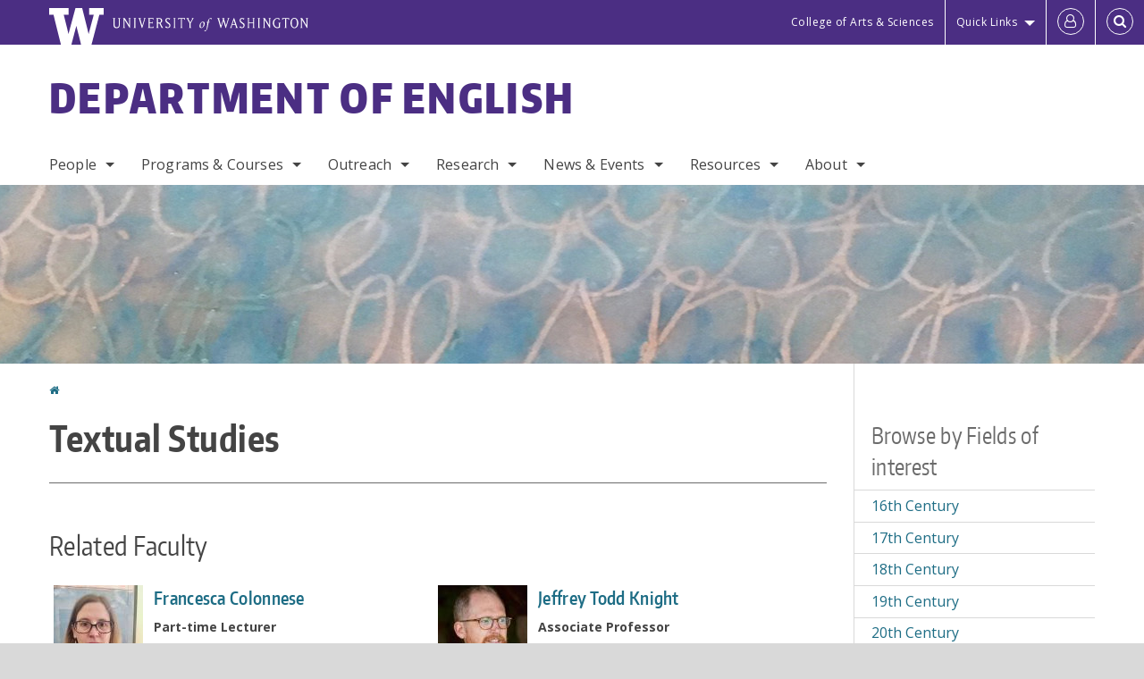

--- FILE ---
content_type: text/html; charset=UTF-8
request_url: https://english.washington.edu/fields/textual-studies
body_size: 74503
content:
<!DOCTYPE html>
<html lang="en" dir="ltr">
  <head>
    <meta charset="utf-8" />
<script async src="https://www.googletagmanager.com/gtag/js?id=UA-25223004-35"></script>
<script>window.dataLayer = window.dataLayer || [];function gtag(){dataLayer.push(arguments)};gtag("js", new Date());gtag("set", "developer_id.dMDhkMT", true);gtag("config", "UA-25223004-35", {"groups":"default","anonymize_ip":true,"page_placeholder":"PLACEHOLDER_page_path","allow_ad_personalization_signals":false});gtag("config", "G-Y87PEGKBCG", {"groups":"default","page_placeholder":"PLACEHOLDER_page_location","allow_ad_personalization_signals":false});gtag("config", "G-SHNBKYT066", {"groups":"default","page_placeholder":"PLACEHOLDER_page_location","allow_ad_personalization_signals":false});</script>
<link rel="canonical" href="https://english.washington.edu/fields/textual-studies" />
<meta name="Generator" content="Drupal 10 (https://www.drupal.org)" />
<meta name="MobileOptimized" content="width" />
<meta name="HandheldFriendly" content="true" />
<meta name="viewport" content="width=device-width, initial-scale=1.0" />
<meta content="ie=edge, chrome=1" http-equiv="x-ua-compatible" />
<meta http-equiv="ImageToolbar" content="false" />
<link rel="icon" href="/themes/custom/uwflorin_foundation/favicon.ico" type="image/vnd.microsoft.icon" />
<script>window.a2a_config=window.a2a_config||{};a2a_config.callbacks=[];a2a_config.overlays=[];a2a_config.templates={};a2a_config.no_3p = 1;</script>

    <title>Textual Studies | Department of English | University of Washington</title>
    <link rel="stylesheet" media="all" href="/sites/english/files/css/css_8ad8ODub-JWJ24aeAphc7opjR12Qh_UfavwORa4V0Ak.css?delta=0&amp;language=en&amp;theme=uwflorin_foundation&amp;include=eJwti0EOhDAIAD9EypM2VOimEcG0sOrv1xgvk5nDEHM42YX0SmnDLWBx9VH9RJZGqQFyhnZbkUfupOVNmNcM2bDSFMij3VO3T_M0puhu-FWvpPDrckx8WDbnVPkDXpkvxA" />
<link rel="stylesheet" media="all" href="/sites/english/files/css/css_WAAwGxA-IfAtMpnfdLc8BO512d8HwwC8s4STVOBfp2s.css?delta=1&amp;language=en&amp;theme=uwflorin_foundation&amp;include=eJwti0EOhDAIAD9EypM2VOimEcG0sOrv1xgvk5nDEHM42YX0SmnDLWBx9VH9RJZGqQFyhnZbkUfupOVNmNcM2bDSFMij3VO3T_M0puhu-FWvpPDrckx8WDbnVPkDXpkvxA" />
<link rel="stylesheet" media="print" href="/sites/english/files/css/css_tpYxyWnilgd7diNNtDo3emjwMGi9-h9d2Rh2wmUfmC4.css?delta=2&amp;language=en&amp;theme=uwflorin_foundation&amp;include=eJwti0EOhDAIAD9EypM2VOimEcG0sOrv1xgvk5nDEHM42YX0SmnDLWBx9VH9RJZGqQFyhnZbkUfupOVNmNcM2bDSFMij3VO3T_M0puhu-FWvpPDrckx8WDbnVPkDXpkvxA" />
<link rel="stylesheet" media="all" href="/sites/english/files/css/css_ilAjqXqaztC22hiNRNhGt77M6g24DFZd-n9RmNsZge0.css?delta=3&amp;language=en&amp;theme=uwflorin_foundation&amp;include=eJwti0EOhDAIAD9EypM2VOimEcG0sOrv1xgvk5nDEHM42YX0SmnDLWBx9VH9RJZGqQFyhnZbkUfupOVNmNcM2bDSFMij3VO3T_M0puhu-FWvpPDrckx8WDbnVPkDXpkvxA" />

    <script src="/core/assets/vendor/modernizr/modernizr.min.js?v=3.11.7"></script>

    <script type="application/ld+json">
      {
        "@context" : "https://schema.org",
        "@type" : "WebSite",
        "name" : "Department of English",
        "url" : "https://english.washington.edu/"
      }
    </script>
  </head>
  <body class="lang-en section-fields header-size-large header-align-left heading-font-encodesans body-font-opensans color-blue accent-lightgray english hide-text-formats front-no-max-width path-taxonomy">
  <a href="#main-content" class="visually-hidden focusable skip-link">
    Skip to main content
  </a>
  
    <div class="dialog-off-canvas-main-canvas" data-off-canvas-main-canvas>
    
<div class="off-canvas-wrap" data-offcanvas>
  <div class="inner-wrap page ">
    <aside class="left-off-canvas-menu" role="complementary">
      
    </aside>

    <aside class="right-off-canvas-menu" role="complementary">
      
    </aside>

      
      <header class="l-header" role="banner" aria-label="Site header">

        <section id="uw-bar" role="complementary" aria-label="University of Washington links">
          <div class="row">
            <div class="column">
              <a href="https://www.washington.edu" class="uw-link">
              <div class="w-logo"><svg id="W_Logo" data-name="W Logo" xmlns="http://www.w3.org/2000/svg" viewBox="0 0 120.29 80.88" aria-labelledby="W_Title" role="img"><title id="W_Title">Washington</title><path d="M88.27,0V14.58H98.52L87.08,57.19,72.87,0H58.06L42.68,57.19,32.15,14.58H42.82V0H0V14.58H9.49s16.36,65.51,16.57,66.3H49L60,39.17c6.83,27.31,6.49,25.58,10.43,41.72h23c0.2-.78,17.43-66.3,17.43-66.3h9.41V0h-32Z" fill="#fff"/></svg></div>
              <div class="university-wordmark show-for-medium-up"><svg id="UW" data-name="University of Washington" xmlns="http://www.w3.org/2000/svg" viewBox="0 0 207.59 13.98" aria-labelledby="UW_Title" role="img"><title id="UW_Title">University of Washington</title><path d="M202.28,10.91V3.2l5.35,8.6h0.53V2.4L209,1.51h-2.69l0.89,0.89V8.94l-4.64-7.43h-2.13l0.87,0.89v8.52l-0.87.89h2.69Zm-8,.33c-2.06,0-2.77-2.46-2.77-4.59s0.72-4.59,2.77-4.59,2.79,2.46,2.79,4.59-0.72,4.59-2.79,4.59M190.2,6.66c0,2.62,1.48,5.37,4.12,5.37s4.13-2.76,4.13-5.37S197,1.28,194.32,1.28,190.2,4,190.2,6.66M185.55,11V2.28h2l1.1,1.1V1.51h-7.24V3.38l1.12-1.1h1.94V11l-0.8.82h2.76Zm-7.62-3.86v3.31a2.22,2.22,0,0,1-1.69.73c-2.28,0-3.44-2.3-3.44-4.52s1.45-4.52,3.44-4.52a1.57,1.57,0,0,1,1.26.49l1.13,1.12V2a4.6,4.6,0,0,0-2.39-.59,5,5,0,0,0-4.78,5.29c0,2.72,2,5.29,4.78,5.29a4.49,4.49,0,0,0,2.83-.75V7.13l0.8-.82h-2.76Zm-15.26,3.79V3.2l5.42,8.61h0.46V2.4l0.89-.89h-2.69l0.89,0.89V8.94L163,1.51h-2.13l0.87,0.89v8.52l-0.87.89h2.69Zm-7.38-9.4,0.82,0.82V11l-0.82.82h2.77L157.23,11V2.33l0.82-.82h-2.77Zm-9.14,5.13h4.33V11l-0.82.82h2.78L151.6,11V2.33l0.82-.82h-2.78l0.82,0.82V5.87h-4.33V2.33L147,1.51H144.2L145,2.33V11l-0.8.82H147L146.14,11V6.64Zm-4.64,2.3a2.28,2.28,0,0,0-1-2l-2.09-1.52a2.43,2.43,0,0,1-1.14-1.76,1.45,1.45,0,0,1,1.48-1.46,5.94,5.94,0,0,1,.66.12l0.91,1,1-1.43-2-.38a1.63,1.63,0,0,0-.49-0.05A2.59,2.59,0,0,0,136.17,4a3,3,0,0,0,1.33,2.36l2.11,1.52a1.75,1.75,0,0,1,.73,1.5,1.7,1.7,0,0,1-1.71,1.82,1.73,1.73,0,0,1-.72-0.14l-1-1.15-0.89,1.61,2,0.38a3.5,3.5,0,0,0,.61.07,3,3,0,0,0,2.86-3M130,3.8l1.41,4.26h-2.88ZM127.5,11l0.75-2.18h3.4L132.37,11l-0.8.8h2.91L133.66,11l-3.21-9.46h-0.52L126.66,11l-0.84.84h2.48Zm-10.95.8,2.36-7.45,2.29,7.45h0.52l3-9.47,0.84-.82h-2.48l0.8,0.8-2.18,7.12-2.11-7.12,0.8-.8h-2.91l0.82,0.82L118.49,3l-2,6.42-2.11-7.12,0.8-.8h-2.91l0.84,0.82L116,11.8h0.52ZM101.3,5.63L100.9,6l0,0.14h1.2c-0.19,1.31-.36,2.44-0.64,4.26-0.39,2.71-.72,3.67-1,3.9a0.53,0.53,0,0,1-.36.13,2,2,0,0,1-.64-0.22,0.34,0.34,0,0,0-.41.1,0.88,0.88,0,0,0-.25.49,0.58,0.58,0,0,0,.62.43,2.44,2.44,0,0,0,1.59-1c0.49-.61,1.16-2,1.72-5.29,0.1-.61.22-1.22,0.46-2.81L104.74,6l0.32-.38h-1.71c0.43-2.68.8-3.49,1.42-3.49a1.57,1.57,0,0,1,1.12.48,0.29,0.29,0,0,0,.41,0,0.86,0.86,0,0,0,.29-0.54,0.79,0.79,0,0,0-.87-0.61,3.22,3.22,0,0,0-2.33,1.22,6.55,6.55,0,0,0-1.15,3H101.3Zm-6.52,3.8c0-2.15,1.09-3.31,1.54-3.49a1.35,1.35,0,0,1,.48-0.12c0.72,0,1.14.55,1.14,1.67,0,1.88-1,3.59-1.57,3.8a1.43,1.43,0,0,1-.45.1c-0.81,0-1.15-.87-1.15-2m2.48-4.15a3.45,3.45,0,0,0-1.57.52,4.54,4.54,0,0,0-2.09,4,1.89,1.89,0,0,0,1.83,2.15,3.73,3.73,0,0,0,2.16-1A5.2,5.2,0,0,0,99.11,7.3a1.78,1.78,0,0,0-1.86-2m-16.8-3L83.05,7v4l-0.82.82H85L84.19,11V7l2.65-4.68,0.86-.84H85.15l0.8,0.8L83.78,6.17,81.73,2.31l0.8-.8H79.61ZM75,11V2.28h2l1.1,1.1V1.51H70.84V3.38L72,2.28h1.94V11l-0.8.82h2.76ZM65.69,1.51l0.82,0.82V11l-0.82.82h2.78L67.64,11V2.33l0.82-.82H65.69Zm-3,7.43a2.28,2.28,0,0,0-1-2L59.65,5.45a2.42,2.42,0,0,1-1.13-1.76A1.45,1.45,0,0,1,60,2.23a5.89,5.89,0,0,1,.66.12l0.91,1,1-1.43-2-.38A1.61,1.61,0,0,0,60,1.46,2.59,2.59,0,0,0,57.38,4a3,3,0,0,0,1.33,2.36l2.11,1.52a1.75,1.75,0,0,1,.73,1.5,1.7,1.7,0,0,1-1.71,1.82A1.72,1.72,0,0,1,59.13,11l-1-1.15-0.89,1.61,2,0.38a3.5,3.5,0,0,0,.61.07,3,3,0,0,0,2.86-3M49.48,2.28h1.26a2,2,0,0,1,2,2.06,1.93,1.93,0,0,1-2,1.9H49.48v-4Zm0,8.71V7H51l2.49,4.8h1.71L54.43,11l-2.3-4.22a2.7,2.7,0,0,0,1.94-2.41,3.08,3.08,0,0,0-3.33-2.84H47.54l0.8,0.82V11l-0.8.82H50.3Zm-4.62.82V9.92L43.76,11H40.63V6.71H43l0.82,0.82V5.12L43,5.94H40.63V2.28h3.12l1.1,1.1V1.51H38.7l0.8,0.82V11l-0.8.82h6.16ZM31.51,1.51H28.59l0.84,0.82,2.9,9.47h0.52l3-9.47,0.84-.82H34.19L35,2.31,32.82,9.43,30.7,2.31Zm-8,0,0.82,0.82V11l-0.82.82h2.77L25.47,11V2.33l0.82-.82H23.51Zm-9.58,9.4V3.2l5.52,8.6h0.36V2.4l0.89-.89H18L18.91,2.4V8.94L14.27,1.51H12.14L13,2.4v8.52l-0.87.89h2.69ZM2.35,9a3.07,3.07,0,0,0,3.19,3A3.21,3.21,0,0,0,8.87,9V2.4l0.87-.89H7.06L7.95,2.4V9a2.11,2.11,0,0,1-2.13,2.13A2.21,2.21,0,0,1,3.55,9V2.4l0.89-.89h-3L2.35,2.4V9Z" transform="translate(-1.46 -1.28)" fill="#fff"/></svg></div>
              </a>
            </div>
          </div>
          <div class="right-buttons">
            <a href="https://artsci.washington.edu" class="artsci-link show-for-medium-up">College of Arts &amp; Sciences</a>
                                  
        <h2 class="block-title visually-hidden" id="block-quicklinks-menu">Quick links</h2>
  <button href="#" data-dropdown="quick-links-menu-links" data-options="is_hover:true" aria-controls="quick-links-menu-links" aria-expanded="false" aria-haspopup="true" class="header-dropdown-button show-for-large-up">Quick Links</button>
        
              <ul region="quick_links" class="f-dropdown show-for-large-up" role="menu" data-dropdown-content="" aria-hidden="true" id="quick-links-menu-links">
              <li>
        <a href="/support-us" title="" tabindex="-1" data-drupal-link-system-path="node/1125">Make a Gift</a>
              </li>
          <li>
        <a href="https://uw.edu/directory" title="" tabindex="-1">Directories</a>
              </li>
          <li>
        <a href="https://uw.edu/maps" title="" tabindex="-1">Maps</a>
              </li>
          <li>
        <a href="https://my.uw.edu" title="" tabindex="-1">MyUW</a>
              </li>
        </ul>
  


  
  
                                                          
        <h2 class="block-title visually-hidden" id="block-uwflorin-foundation-account-menu-menu">User account menu</h2>
      <div id="block-samlauthstatus" class="block-samlauthstatus block">
      <a href="/saml/login?destination=/fields/textual-studies" title="UWNetID Login" class="samlauth-login-link" aria-label="Log in">
        <span class="fa fa-user-o fa-fw" aria-hidden="true" />
      </a>
    </div>
  
  
                                              <div class="header-button">
  <a href="#" aria-controls="search-field" aria-expanded="false" id="search-toggle">Search</a>
  <div id="search-field" role="search" aria-hidden="true">
    <section class="flexible-google-cse-search-form block-flexiblegooglecustomsearchblock block" data-drupal-selector="flexible-google-cse-search-form" id="block-flexiblegooglecustomsearchblock">

                  
        <h2  class="block-title visually-hidden"></h2>
      

      
                  <form region="search" action="/search/google/" method="get" id="flexible-google-cse-search-form" accept-charset="UTF-8">
  <div class="js-form-item form-item js-form-type-textfield form-item-key-word js-form-item-key-word">
      <label for="edit-key-word">Search</label>
        <input placeholder="" data-drupal-selector="edit-key-word" type="text" id="edit-key-word" name="key-word" value="" size="15" maxlength="128" class="form-text" />

        </div>
<input data-drupal-selector="edit-searchbutton" type="submit" id="edit-searchbutton" value="Search" class="button js-form-submit form-submit" />

</form>

        
        
    </section>
  </div>
</div>
  
                                  </div>
        </section>

        
                  <div class="l-header-region row small-collapse">
            <div class="large-12 columns">
                    <div>
        
              
  <h2 class="block-title visually-hidden" id="block-uwflorin-foundation-main-menu-menu">Main menu</h2>
  

        

  <div class="contain-to-grid">
    <nav class="top-bar" data-topbar data-options="mobile_show_parent_link:true" role="navigation" aria-label="Main menu">
      <ul class="title-area">
        <li class="name">
          <h1 id="site-name"><a href="/" title="Department of English Home">Department of English</a></h1>
        </li>
        <li class="toggle-topbar menu-icon">
          <a href="#"><span>Menu</span></a>
        </li>
      </ul>
      <section class="top-bar-section">
                <ul  region="header" class="menu nav-bar main-nav" id="main-menu">
                                                                        <li class="has-dropdown first">
        <a href="/people" data-drupal-link-system-path="people">People</a>
                                          <ul  region="header" class="menu nav-bar main-nav dropdown" id="main-menu">
                                                                          <li class="has-dropdown first">
        <a href="/people/faculty" title="" data-drupal-link-system-path="people/faculty">Faculty</a>
                                          <ul  region="header" class="menu nav-bar main-nav dropdown" id="main-menu">
                                                                          <li class="leaf first">
        <a href="/people/faculty" title="" data-drupal-link-system-path="people/faculty">Department Faculty</a>
              </li>
                                                        <li class="leaf">
        <a href="/people/faculty#emeriti" title="" data-drupal-link-system-path="people/faculty">Emeriti Faculty</a>
              </li>
                                                                      <li class="leaf last">
        <a href="/people/faculty#adjuncts" title="" data-drupal-link-system-path="people/faculty">Adjuncts &amp; Affiliates</a>
              </li>
      </ul>
  
              </li>
                                                        <li class="leaf">
        <a href="/people/staff" title="" data-drupal-link-system-path="node/2626">Staff</a>
              </li>
                                                        <li class="leaf">
        <a href="/people/graduate-student" title="" data-drupal-link-system-path="node/2627">Graduate Students</a>
              </li>
                                                                      <li class="has-dropdown last">
        <a href="/alumni" data-drupal-link-system-path="node/1133">Alumni</a>
                                          <ul  region="header" class="menu nav-bar main-nav dropdown" id="main-menu">
                                                                          <li class="leaf first">
        <a href="/alumni" title="" data-drupal-link-system-path="node/1133">Alumni News</a>
              </li>
                                                        <li class="leaf">
        <a href="/people/alumni" title="" data-drupal-link-system-path="people/alumni">Alumni Profiles</a>
              </li>
                                                                      <li class="leaf last">
        <a href="/alumni-update" data-drupal-link-system-path="webform/alumni_update">Submit an Update</a>
              </li>
      </ul>
  
              </li>
      </ul>
  
              </li>
                                                        <li class="has-dropdown">
        <a href="/programs-courses" data-drupal-link-system-path="node/1123">Programs &amp; Courses</a>
                                          <ul  region="header" class="menu nav-bar main-nav dropdown" id="main-menu">
                                                                          <li class="has-dropdown first">
        <a href="/undergraduate-programs" data-drupal-link-system-path="node/1127">Undergraduate</a>
                                          <ul  region="header" class="menu nav-bar main-nav dropdown" id="main-menu">
                                                                          <li class="leaf first">
        <a href="/english-language-literature-and-culture-option" data-drupal-link-system-path="node/1163">BA in English, Language and Literature Option</a>
              </li>
                                                        <li class="leaf">
        <a href="/english-major-creative-writing-option" data-drupal-link-system-path="node/1168">BA in English, Creative Writing Option</a>
              </li>
                                                        <li class="leaf">
        <a href="/two-minors-1-english-and-2-technical-and-professional-communication" data-drupal-link-system-path="node/1169">Minors</a>
              </li>
                                                        <li class="leaf">
        <a href="/english-honors-program" data-drupal-link-system-path="node/1170">Honors</a>
              </li>
                                                        <li class="leaf">
        <a href="/courses" title="" data-drupal-link-system-path="node/2763">Courses</a>
              </li>
                                                        <li class="leaf">
        <a href="/careers-internships" data-drupal-link-system-path="node/1131">Careers &amp; Internships</a>
              </li>
                                                        <li class="leaf">
        <a href="/undergraduate-student-resources" data-drupal-link-system-path="node/1216">Resources</a>
              </li>
                                                                      <li class="leaf last">
        <a href="/undergrad-frequently-asked-questions" data-drupal-link-system-path="node/1220">FAQ</a>
              </li>
      </ul>
  
              </li>
                                                        <li class="has-dropdown">
        <a href="/graduate-programs" data-drupal-link-system-path="node/1128">Graduate</a>
                                          <ul  region="header" class="menu nav-bar main-nav dropdown" id="main-menu">
                                                                          <li class="leaf first">
        <a href="/graduate-programs-how-apply" data-drupal-link-system-path="node/1232">How to Apply</a>
              </li>
                                                        <li class="leaf">
        <a href="/maphd-english-language-and-literature" data-drupal-link-system-path="node/1233">MA/PhD</a>
              </li>
                                                        <li class="leaf">
        <a href="/master-fine-arts-creative-writing" data-drupal-link-system-path="node/1234">MFA</a>
              </li>
                                                        <li class="leaf">
        <a href="/master-arts-teachers-english-speakers-other-languages" data-drupal-link-system-path="node/1235">MATESOL</a>
              </li>
                                                        <li class="leaf">
        <a href="/courses/grad" data-drupal-link-system-path="courses/grad">Courses</a>
              </li>
                                                        <li class="leaf">
        <a href="/people/faculty/graduate" data-drupal-link-system-path="node/2764">Graduate Faculty</a>
              </li>
                                                        <li class="leaf">
        <a href="/people/staff/graduate" data-drupal-link-system-path="node/2765">Graduate Staff</a>
              </li>
                                                        <li class="leaf">
        <a href="https://sites.uw.edu/englgso/" title="">English GSO</a>
              </li>
                                                                      <li class="leaf last">
        <a href="/graduate-student-resources" data-drupal-link-system-path="node/1237">Resources</a>
              </li>
      </ul>
  
              </li>
                                                        <li class="has-dropdown">
        <a href="/writing-programs" data-drupal-link-system-path="node/1162">Writing</a>
                                          <ul  region="header" class="menu nav-bar main-nav dropdown" id="main-menu">
                                                                          <li class="leaf first">
        <a href="/creative-writing-program" data-drupal-link-system-path="node/1139">Creative Writing</a>
              </li>
                                                        <li class="leaf">
        <a href="/program-writing-across-campus" data-drupal-link-system-path="node/1155">Program for Writing Across Campus</a>
              </li>
                                                        <li class="leaf">
        <a href="/diversity-equity-and-inclusion-pwr-pwac-and-ptpc" data-drupal-link-system-path="node/1375">Diversity and Equity</a>
              </li>
                                                        <li class="leaf">
        <a href="/program-writing-and-rhetoric" data-drupal-link-system-path="node/1140">Program in Writing and Rhetoric</a>
              </li>
                                                        <li class="leaf">
        <a href="/technical-and-professional-communication" data-drupal-link-system-path="node/3015">Technical and Professional Communication</a>
              </li>
                                                        <li class="leaf">
        <a href="/two-minors-1-english-and-2-technical-and-professional-communication" title="" data-drupal-link-system-path="node/1169">Writing Minor</a>
              </li>
                                                        <li class="leaf">
        <a href="/professional-development-writing-programs" data-drupal-link-system-path="node/1377">Professional Development</a>
              </li>
                                                                      <li class="leaf last">
        <a href="/writing-programs-awards" data-drupal-link-system-path="node/1387">Awards</a>
              </li>
      </ul>
  
              </li>
                                                        <li class="leaf">
        <a href="/teaching-careers" data-drupal-link-system-path="node/1174">Teaching Endorsement</a>
              </li>
                                                        <li class="has-dropdown">
        <a href="/study-abroad" data-drupal-link-system-path="node/2762">Study Abroad</a>
                                          <ul  region="header" class="menu nav-bar main-nav dropdown" id="main-menu">
                                                                          <li class="leaf first">
        <a href="/study-abroad" data-drupal-link-system-path="node/2762">Upcoming Programs</a>
              </li>
                                                        <li class="leaf">
        <a href="/study-abroad/archive" data-drupal-link-system-path="study-abroad/archive">Past Programs</a>
              </li>
                                                                      <li class="leaf last">
        <a href="/study-abroad-resources" data-drupal-link-system-path="node/1219">Additional Resources</a>
              </li>
      </ul>
  
              </li>
                                                                      <li class="has-dropdown last">
        <a href="/courses" data-drupal-link-system-path="node/2763">Courses</a>
                                          <ul  region="header" class="menu nav-bar main-nav dropdown" id="main-menu">
                                                                          <li class="leaf first">
        <a href="/courses" title="" data-drupal-link-system-path="node/2763">Course Offerings</a>
              </li>
                                                        <li class="leaf">
        <a href="/registration-policies-english-classes" title="" data-drupal-link-system-path="node/1217">Registration Policies</a>
              </li>
                                                        <li class="leaf">
        <a href="/english-composition-strategies" title="" data-drupal-link-system-path="node/1218">English Composition Requirement</a>
              </li>
                                                                      <li class="leaf last">
        <a href="/teaching/computer-integrated-courses" data-drupal-link-system-path="node/2628">Computer-Integrated Courses</a>
              </li>
      </ul>
  
              </li>
      </ul>
  
              </li>
                                                        <li class="has-dropdown">
        <a href="/outreach" title="" data-drupal-link-system-path="node/1141">Outreach</a>
                                          <ul  region="header" class="menu nav-bar main-nav dropdown" id="main-menu">
                                                                          <li class="leaf first">
        <a href="/literature-language-culture-dialogue-series" data-drupal-link-system-path="node/1362">Faculty Dialogue Series</a>
              </li>
                                                        <li class="leaf">
        <a href="/community-literacy-program" data-drupal-link-system-path="node/1280">Community Literacy Program</a>
              </li>
                                                        <li class="leaf">
        <a href="/teaching/uw-high-school" data-drupal-link-system-path="node/2682">UW in the High School</a>
              </li>
                                                        <li class="leaf">
        <a href="/public-scholarship" data-drupal-link-system-path="node/1281">Public Scholarship</a>
              </li>
                                                                      <li class="leaf last">
        <a href="/public-pedagogies" data-drupal-link-system-path="node/1366">Public Pedagogies</a>
              </li>
      </ul>
  
              </li>
                                                        <li class="has-dropdown">
        <a href="/research" data-drupal-link-system-path="node/1137">Research</a>
                                          <ul  region="header" class="menu nav-bar main-nav dropdown" id="main-menu">
                                                                          <li class="leaf first">
        <a href="/research/publications" title="" data-drupal-link-system-path="taxonomy/term/41">Publications</a>
              </li>
                                                        <li class="leaf">
        <a href="/affiliated-journals-and-publications" data-drupal-link-system-path="node/1154">Affiliated Journals &amp; Publications</a>
              </li>
                                                        <li class="leaf">
        <a href="/research/graduate" title="" data-drupal-link-system-path="taxonomy/term/43">Graduate</a>
              </li>
                                                        <li class="leaf">
        <a href="/research/undergraduate" title="" data-drupal-link-system-path="taxonomy/term/44">Undergraduate</a>
              </li>
                                                        <li class="leaf">
        <a href="/research-groups" data-drupal-link-system-path="node/1132">Research Groups</a>
              </li>
                                                                      <li class="leaf last">
        <a href="/research/fields" data-drupal-link-system-path="research/fields">Fields of Interest</a>
              </li>
      </ul>
  
              </li>
                                                        <li class="has-dropdown">
        <a href="/news" title="" data-drupal-link-system-path="news">News &amp; Events</a>
                                          <ul  region="header" class="menu nav-bar main-nav dropdown" id="main-menu">
                                                                          <li class="leaf first">
        <a href="/news/recent" title="" data-drupal-link-system-path="news/recent">Recent News</a>
              </li>
                                                        <li class="leaf">
        <a href="/people/student-awards" title="" data-drupal-link-system-path="people/student-awards">Student Awards</a>
              </li>
                                                        <li class="leaf">
        <a href="/newsletter" title="" data-drupal-link-system-path="newsletter">Newsletter</a>
              </li>
                                                        <li class="leaf">
        <a href="/calendar" title="" data-drupal-link-system-path="calendar">Events Calendar</a>
              </li>
                                                        <li class="has-dropdown">
        <a href="/theodore-roethke-memorial-poetry-reading" data-drupal-link-system-path="node/1151">Roethke Reading</a>
                                          <ul  region="header" class="menu nav-bar main-nav dropdown" id="main-menu">
                                                                          <li class="leaf first">
        <a href="/about-roethke-readings" data-drupal-link-system-path="node/1152">About the Readings</a>
              </li>
                                                                      <li class="leaf last">
        <a href="/past-roethke-readers" data-drupal-link-system-path="node/1153">Past Readers</a>
              </li>
      </ul>
  
              </li>
                                                                      <li class="leaf last">
        <a href="/english-department-graduation-ceremony" data-drupal-link-system-path="node/1252">Graduation</a>
              </li>
      </ul>
  
              </li>
                                                        <li class="has-dropdown">
        <a href="/resources" title="" data-drupal-link-system-path="node/1124">Resources</a>
                                          <ul  region="header" class="menu nav-bar main-nav dropdown" id="main-menu">
                                                                          <li class="leaf first">
        <a href="/advising" data-drupal-link-system-path="node/1130">Advising</a>
              </li>
                                                        <li class="leaf">
        <a href="/diversity-equity-and-justice" data-drupal-link-system-path="node/1145">Diversity &amp; Equity</a>
              </li>
                                                        <li class="leaf">
        <a href="/multilingual-language-learner-support" data-drupal-link-system-path="node/1142">Multilingual Language Learner Support</a>
              </li>
                                                        <li class="leaf">
        <a href="http://depts.washington.edu/owrc/" title="">Odegaard Writing &amp; Research Center</a>
              </li>
                                                        <li class="leaf">
        <a href="/scholarships-and-financial-support" data-drupal-link-system-path="node/1129">Scholarships &amp; Financial Support</a>
              </li>
                                                        <li class="leaf">
        <a href="http://simpsoncenter.org" title="">Simpson Center for the Humanities</a>
              </li>
                                                        <li class="leaf">
        <a href="/teaching-resources" data-drupal-link-system-path="node/1143">Teaching Resources</a>
              </li>
                                                                      <li class="has-dropdown last">
        <a href="/employees" data-drupal-link-system-path="node/1144">For Employees</a>
                                          <ul  region="header" class="menu nav-bar main-nav dropdown" id="main-menu">
                                                                          <li class="leaf first">
        <a href="/safety-and-health-plan" data-drupal-link-system-path="node/1149">Safety &amp; Health</a>
              </li>
                                                        <li class="leaf">
        <a href="/emergency-plan" data-drupal-link-system-path="node/1150">Emergency Plan</a>
              </li>
                                                        <li class="leaf">
        <a href="/english-faculty-computing" data-drupal-link-system-path="node/1148">Faculty Computing</a>
              </li>
                                                        <li class="leaf">
        <a href="/faculty-guidelines" data-drupal-link-system-path="node/1325">Faculty Guidelines</a>
              </li>
                                                        <li class="leaf">
        <a href="/reimbursement-process" data-drupal-link-system-path="node/2976">Reimbursement Process</a>
              </li>
                                                        <li class="leaf">
        <a href="/printers-and-document-scanners" data-drupal-link-system-path="node/1276">Printers &amp; Scanners</a>
              </li>
                                                                      <li class="leaf last">
        <a href="/department-meetings-and-events" data-drupal-link-system-path="node/1278">Department Meetings</a>
              </li>
      </ul>
  
              </li>
      </ul>
  
              </li>
                                                                      <li class="has-dropdown last">
        <a href="/about" title="" data-drupal-link-system-path="node/1122">About</a>
                                          <ul  region="header" class="menu nav-bar main-nav dropdown" id="main-menu">
                                                                          <li class="leaf first">
        <a href="/about" title="" data-drupal-link-system-path="node/1122">Mission</a>
              </li>
                                                        <li class="leaf">
        <a href="/stay-connected" data-drupal-link-system-path="node/1126">Stay Connected</a>
              </li>
                                                        <li class="leaf">
        <a href="/support-us" data-drupal-link-system-path="node/1125">Support Us</a>
              </li>
                                                                      <li class="leaf last">
        <a href="/contact" data-drupal-link-system-path="node/1136">Contact Us</a>
              </li>
      </ul>
  
              </li>
      </ul>
  
                  
              <ul id="secondary-menu" class="f-dropdown hide-for-large-up" role="menu" data-dropdown-content="" aria-hidden="true">
              <li>
        <a href="/support-us" title="" tabindex="-1" data-drupal-link-system-path="node/1125">Make a Gift</a>
              </li>
          <li>
        <a href="https://uw.edu/directory" title="" tabindex="-1">Directories</a>
              </li>
          <li>
        <a href="https://uw.edu/maps" title="" tabindex="-1">Maps</a>
              </li>
          <li>
        <a href="https://my.uw.edu" title="" tabindex="-1">MyUW</a>
              </li>
        </ul>
  


                      </section>
    </nav>
  </div>


  
  
      </div>
  
            </div>
          </div>
        
        <!-- Configurable background image for banner -->
                  <div class="banner-image" style="background-image: url('/sites/english/files/internal_page_banner.jpg')"></div>
        
      </header>

      <div class="row">
                              </div>

      
      
      <main id="main" class="row l-main" role="main">
        <div class="large-9 main columns">
                    <a id="main-content"></a>
                    <section>
                                <div>
        <div data-drupal-messages-fallback class="hidden"></div>
<section id="block-uwflorin-foundation-breadcrumbs" class="block-uwflorin-foundation-breadcrumbs block">
  
  
    

  
            <nav role="navigation" aria-labelledby="system-breadcrumb">
    <h2 id="system-breadcrumb" class="visually-hidden">You are here</h2>
    <ul class="breadcrumbs">
          <li>
                  <a href="/">Home</a>
              </li>
        </ul>
  </nav>

    
    
  </section>
<section id="block-uwflorin-foundation-page-title" class="block-uwflorin-foundation-page-title block">
  
  
    

  
          
  <h1><div class="field-wrapper field field-taxonomy-term--name field-name-name field-type-string field-label-hidden">
    <div class="field-items">
          <div class="field-item">Textual Studies</div>
      </div>
</div>
</h1>


    
    
  </section>
<section id="block-uwflorin-foundation-content" class="block-uwflorin-foundation-content block">
  
  
    

  
          <div>
  
    
  <div class="views-element-container"><div class="photo-directory clearfix view view-eva view-people view-id-people view-display-id-term_faculty js-view-dom-id-f605fc5b28531758fc35871563454bd01f0f70d9c50a6bd13f0022a551a6ad9f">
  
    

      <header>
      <h2>Related Faculty</h2>
    </header>
  
  

  <div class="column">
  
  <ul class="medium-block-grid-2">

          <li class="contextual-region">
<div class="views-field views-field-field-profile-image"><div class="field-content"><a href="https://english.washington.edu/people/francesca-colonnese"><article>
  
      <div class="field-wrapper field field-media--field-media-image field-name-field-media-image field-type-image field-label-hidden">
    <div class="field-items">
          <div class="field-item">  <img loading="lazy" src="/sites/english/files/styles/portrait_small/public/photos/headshoteditted.jpeg?h=2f30b96a&amp;itok=f_xr3sst" width="100" height="125" alt="A blondish woman with glasses is visible from the shoulders up" />


</div>
      </div>
</div>

  </article>
</a></div></div>
<div class="details">
<div class="views-field views-field-title"><h3 class="field-content heading4"><a href="/people/francesca-colonnese" hreflang="und">Francesca Colonnese</a></h3></div><div class="views-field views-field-field-job-title"><strong class="field-content">Part-time Lecturer</strong></div></div>
</li>
          <li class="contextual-region">
<div class="views-field views-field-field-profile-image"><div class="field-content"><a href="https://english.washington.edu/people/jeffrey-todd-knight"><article>
  
      <div class="field-wrapper field field-media--field-media-image field-name-field-media-image field-type-image field-label-hidden">
    <div class="field-items">
          <div class="field-item">  <img loading="lazy" src="/sites/english/files/styles/portrait_small/public/photos/img_7627_copy_1.jpg?h=6998758d&amp;itok=9gupKmMe" width="100" height="125" alt="knight_img" />


</div>
      </div>
</div>

  </article>
</a></div></div>
<div class="details">
<div class="views-field views-field-title"><h3 class="field-content heading4"><a href="/people/jeffrey-todd-knight" hreflang="und">Jeffrey Todd Knight</a></h3></div><div class="views-field views-field-field-job-title"><strong class="field-content">Associate Professor</strong></div></div>
</li>
          <li class="contextual-region">
<div class="views-field views-field-field-profile-image"><div class="field-content"><a href="https://english.washington.edu/people/leila-kate-norako"><article>
  
      <div class="field-wrapper field field-media--field-media-image field-name-field-media-image field-type-image field-label-hidden">
    <div class="field-items">
          <div class="field-item">  <img loading="lazy" src="/sites/english/files/styles/portrait_small/public/profile-images/503552064_10103516409878287_8774303013538804658_n.jpg?h=fe916345&amp;itok=HSLaP4jV" width="100" height="125" alt="A photo of Leila Norako (a white woman with blue eyes and long brown hair, smiling)" />


</div>
      </div>
</div>

  </article>
</a></div></div>
<div class="details">
<div class="views-field views-field-title"><h3 class="field-content heading4"><a href="/people/leila-kate-norako" hreflang="und">Leila Kate Norako</a></h3></div><div class="views-field views-field-field-job-title"><strong class="field-content">Associate Professor</strong></div></div>
</li>
          <li class="contextual-region">
<div class="views-field views-field-field-profile-image"><div class="field-content"><a href="https://english.washington.edu/people/matthew-poland"><article>
  
      <div class="field-wrapper field field-media--field-media-image field-name-field-media-image field-type-image field-label-hidden">
    <div class="field-items">
          <div class="field-item">  <img loading="lazy" src="/sites/english/files/styles/portrait_small/public/photos/pxl_20230209_230404727.portrait.jpg?itok=UgjU_9z-" width="100" height="125" alt="Picture of Matt Poland" />


</div>
      </div>
</div>

  </article>
</a></div></div>
<div class="details">
<div class="views-field views-field-title"><h3 class="field-content heading4"><a href="/people/matthew-poland" hreflang="und">Matthew Poland</a></h3></div><div class="views-field views-field-field-job-title"><strong class="field-content">Part-time Lecturer</strong></div></div>
</li>
          <li class="contextual-region">
<div class="views-field views-field-field-profile-image"><div class="field-content"><a href="https://english.washington.edu/people/anna-preus"><article>
  
      <div class="field-wrapper field field-media--field-media-image field-name-field-media-image field-type-image field-label-hidden">
    <div class="field-items">
          <div class="field-item">  <img loading="lazy" src="/sites/english/files/styles/portrait_small/public/profile-images/preus_headshot1.jpg?h=f0b14afb&amp;itok=Q2iy0YP2" width="100" height="125" alt="Portrait photo of Anna Preus, a white woman wearing a grey blazer and maroon shirt" />


</div>
      </div>
</div>

  </article>
</a></div></div>
<div class="details">
<div class="views-field views-field-title"><h3 class="field-content heading4"><a href="/people/anna-preus" hreflang="und">Anna Preus</a></h3></div><div class="views-field views-field-field-job-title"><strong class="field-content">Assistant Professor</strong></div></div>
</li>
          <li class="contextual-region">
<div class="views-field views-field-field-profile-image"><div class="field-content"><a href="https://english.washington.edu/people/brian-reed"><article>
  
      <div class="field-wrapper field field-media--field-media-image field-name-field-media-image field-type-image field-label-hidden">
    <div class="field-items">
          <div class="field-item">  <img loading="lazy" src="/sites/english/files/styles/portrait_small/public/photos/brian_reed_2018_head_shot.jpg?itok=CO82Ew-O" width="100" height="125" alt="Brian Reed" title="Brian Reed" />


</div>
      </div>
</div>

  </article>
</a></div></div>
<div class="details">
<div class="views-field views-field-title"><h3 class="field-content heading4"><a href="/people/brian-reed" hreflang="und">Brian Reed</a></h3></div><div class="views-field views-field-field-job-title"><strong class="field-content">Professor<br>Divisional Dean of Humanities<br>Milliman Endowed Chair in the Humanities</strong></div></div>
</li>
    
  </ul>

</div>

  
  

  
  

      <footer>
      <p><a href="/people?interests=331">View all people with tagged with this term</a></p>
    </footer>
  
  </div>
</div>
<div class="views-element-container"><div class="view view-eva view-news view-id-news view-display-id-term_latest js-view-dom-id-848bdb194ce8ea38c7a70aa55ae8411340bf9efc97dd2fc705b272aeeba0f2d2">
  
    

  
  

  
  <!-- intentionally left blank -->
  

  
  

  
  </div>
</div>

</div>

    
    
  </section>
<section class="views-element-container block-views-block-taxonomy-helper-custom-block-more-content-with-term block" id="block-views-block-taxonomy-helper-custom-block-more-content-with-term">
  
  
    

  
          <div region="content"><div class="view-display-id-block_more_content_with_term view-id-taxonomy_helper_custom js-view-dom-id-a123d5d72a5dcfe65583caefb241bcc556c17d350f8528ff6f43f7423cc26417">
  
  
  

  
  
  

      <div class="views-row"><div class="views-field views-field-nothing"><span class="field-content"><br>
<h2>More content tagged with this term:</h2>
<ul>
<li><a href="/news/archive?topic=All&amp;interests=331">News</a></li>
<li><a href="/research/publications?interests=331">Publications</a></li>
<li><a href="/research/projects?interests=331">Projects</a></li>
<li><a href="/research/dissertations?interests=331">Dissertations</a></li>
<li><a href="/people/faculty?interests=331">Faculty</a></li>
<li><a href="/people/graduate-student?interests=331">Graduate Students</a></li>
</ul></span></div></div>

    

  
  

  
  
</div>
</div>

    
    
  </section>

      </div>
  
                      </section>
        </div>
                          <aside role="complementary" aria-label="Sidebar 2" id="sidebar-second" class="large-3 sidebar-second columns sidebar">
                  <div>
        <section class="views-element-container block-views-block-taxonomy-sidebars-fields-of-interest block" id="block-views-block-taxonomy-sidebars-fields-of-interest">
  
  
      <h2  class="block-title">Browse by Fields of interest</h2>
    

  
          <div region="sidebar_second"><div class="view-display-id-fields_of_interest view-id-taxonomy_sidebars js-view-dom-id-9f5d30c8625558f8446ea0467d39c829d95ff49c3b781e4d1a4f4201295abf92">
  
  
  

  
  
  

  <div class="item-list">
  
  <ul>

          <li><div class="views-field views-field-name"><span class="field-content"><a href="/fields/16th-century" hreflang="en">16th Century</a></span></div></li>
          <li><div class="views-field views-field-name"><span class="field-content"><a href="/fields/17th-century" hreflang="en">17th Century</a></span></div></li>
          <li><div class="views-field views-field-name"><span class="field-content"><a href="/fields/18th-century" hreflang="en">18th Century</a></span></div></li>
          <li><div class="views-field views-field-name"><span class="field-content"><a href="/fields/19th-century" hreflang="en">19th Century</a></span></div></li>
          <li><div class="views-field views-field-name"><span class="field-content"><a href="/fields/20th-century" hreflang="en">20th Century</a></span></div></li>
          <li><div class="views-field views-field-name"><span class="field-content"><a href="/fields/21st-century" hreflang="en">21st Century</a></span></div></li>
          <li><div class="views-field views-field-name"><span class="field-content"><a href="/fields/access-and-inclusion" hreflang="en">Access and Inclusion</a></span></div></li>
          <li><div class="views-field views-field-name"><span class="field-content"><a href="/fields/aesthetics" hreflang="en">Aesthetics</a></span></div></li>
          <li><div class="views-field views-field-name"><span class="field-content"><a href="/fields/affect" hreflang="en">Affect</a></span></div></li>
          <li><div class="views-field views-field-name"><span class="field-content"><a href="/fields/african" hreflang="en">African</a></span></div></li>
          <li><div class="views-field views-field-name"><span class="field-content"><a href="/fields/african-american" hreflang="en">African American</a></span></div></li>
          <li><div class="views-field views-field-name"><span class="field-content"><a href="/fields/aging" hreflang="en">Aging</a></span></div></li>
          <li><div class="views-field views-field-name"><span class="field-content"><a href="/fields/american" hreflang="en">American</a></span></div></li>
          <li><div class="views-field views-field-name"><span class="field-content"><a href="/fields/american-indiannative-american" hreflang="en">American Indian/Native American</a></span></div></li>
          <li><div class="views-field views-field-name"><span class="field-content"><a href="/fields/anglo-irish" hreflang="en">Anglo-Irish</a></span></div></li>
          <li><div class="views-field views-field-name"><span class="field-content"><a href="/fields/anthropology" hreflang="en">Anthropology</a></span></div></li>
          <li><div class="views-field views-field-name"><span class="field-content"><a href="/fields/applied-linguistics" hreflang="en">Applied Linguistics</a></span></div></li>
          <li><div class="views-field views-field-name"><span class="field-content"><a href="/fields/archives" hreflang="en">Archives</a></span></div></li>
          <li><div class="views-field views-field-name"><span class="field-content"><a href="/fields/art-history" hreflang="en">Art History</a></span></div></li>
          <li><div class="views-field views-field-name"><span class="field-content"><a href="/fields/asian-american" hreflang="en">Asian American</a></span></div></li>
          <li><div class="views-field views-field-name"><span class="field-content"><a href="/fields/autobiography-biography-and-life-writing" hreflang="en">Autobiography, Biography, and Life Writing</a></span></div></li>
          <li><div class="views-field views-field-name"><span class="field-content"><a href="/fields/bible-studies" hreflang="en">Bible Studies</a></span></div></li>
          <li><div class="views-field views-field-name"><span class="field-content"><a href="/fields/bilingualism" hreflang="en">Bilingualism</a></span></div></li>
          <li><div class="views-field views-field-name"><span class="field-content"><a href="/fields/british" hreflang="en">British</a></span></div></li>
          <li><div class="views-field views-field-name"><span class="field-content"><a href="/fields/canadian" hreflang="en">Canadian</a></span></div></li>
          <li><div class="views-field views-field-name"><span class="field-content"><a href="/fields/caribbean" hreflang="en">Caribbean</a></span></div></li>
          <li><div class="views-field views-field-name"><span class="field-content"><a href="/fields/chicanao" hreflang="en">Chicana/o</a></span></div></li>
          <li><div class="views-field views-field-name"><span class="field-content"><a href="/fields/childrens-literature" hreflang="en">Children&#039;s Literature</a></span></div></li>
          <li><div class="views-field views-field-name"><span class="field-content"><a href="/fields/cognitive-science" hreflang="en">Cognitive Science</a></span></div></li>
          <li><div class="views-field views-field-name"><span class="field-content"><a href="/fields/comics" hreflang="en">Comics</a></span></div></li>
          <li><div class="views-field views-field-name"><span class="field-content"><a href="/fields/communication" hreflang="en">Communication</a></span></div></li>
          <li><div class="views-field views-field-name"><span class="field-content"><a href="/fields/community" hreflang="en">Community</a></span></div></li>
          <li><div class="views-field views-field-name"><span class="field-content"><a href="/fields/comparative-literature" hreflang="en">Comparative Literature</a></span></div></li>
          <li><div class="views-field views-field-name"><span class="field-content"><a href="/fields/creative-writing" hreflang="en">Creative Writing</a></span></div></li>
          <li><div class="views-field views-field-name"><span class="field-content"><a href="/fields/critical-race-theory" hreflang="en">Critical Race Theory</a></span></div></li>
          <li><div class="views-field views-field-name"><span class="field-content"><a href="/fields/critical-theory" hreflang="en">Critical Theory</a></span></div></li>
          <li><div class="views-field views-field-name"><span class="field-content"><a href="/fields/culture" hreflang="en">Culture</a></span></div></li>
          <li><div class="views-field views-field-name"><span class="field-content"><a href="/fields/decolonial" hreflang="en">Decolonial</a></span></div></li>
          <li><div class="views-field views-field-name"><span class="field-content"><a href="/fields/diaspora-studies" hreflang="en">Diaspora Studies</a></span></div></li>
          <li><div class="views-field views-field-name"><span class="field-content"><a href="/fields/digital-humanities" hreflang="en">Digital Humanities</a></span></div></li>
          <li><div class="views-field views-field-name"><span class="field-content"><a href="/fields/digital-literacy" hreflang="en">Digital Literacy</a></span></div></li>
          <li><div class="views-field views-field-name"><span class="field-content"><a href="/fields/disability" hreflang="en">Disability</a></span></div></li>
          <li><div class="views-field views-field-name"><span class="field-content"><a href="/fields/discourse-analysis" hreflang="en">Discourse Analysis</a></span></div></li>
          <li><div class="views-field views-field-name"><span class="field-content"><a href="/fields/drama" hreflang="en">Drama</a></span></div></li>
          <li><div class="views-field views-field-name"><span class="field-content"><a href="/fields/ecocriticism" hreflang="en">Ecocriticism</a></span></div></li>
          <li><div class="views-field views-field-name"><span class="field-content"><a href="/fields/education" hreflang="en">Education</a></span></div></li>
          <li><div class="views-field views-field-name"><span class="field-content"><a href="/fields/english" hreflang="en">English</a></span></div></li>
          <li><div class="views-field views-field-name"><span class="field-content"><a href="/fields/environment" hreflang="en">Environment</a></span></div></li>
          <li><div class="views-field views-field-name"><span class="field-content"><a href="/fields/experimental" hreflang="en">Experimental</a></span></div></li>
          <li><div class="views-field views-field-name"><span class="field-content"><a href="/fields/expository-writing" hreflang="en">Expository Writing</a></span></div></li>
          <li><div class="views-field views-field-name"><span class="field-content"><a href="/fields/feminism-and-feminist-theory" hreflang="en">Feminism and Feminist Theory</a></span></div></li>
          <li><div class="views-field views-field-name"><span class="field-content"><a href="/fields/filmcinema" hreflang="en">Film/Cinema</a></span></div></li>
          <li><div class="views-field views-field-name"><span class="field-content"><a href="/fields/game-studies" hreflang="en">Game Studies</a></span></div></li>
          <li><div class="views-field views-field-name"><span class="field-content"><a href="/fields/gender" hreflang="en">Gender</a></span></div></li>
          <li><div class="views-field views-field-name"><span class="field-content"><a href="/fields/genre-theory" hreflang="en">Genre Theory</a></span></div></li>
          <li><div class="views-field views-field-name"><span class="field-content"><a href="/fields/global-english" hreflang="en">Global English</a></span></div></li>
          <li><div class="views-field views-field-name"><span class="field-content"><a href="/fields/global-studies" hreflang="en">Global Studies</a></span></div></li>
          <li><div class="views-field views-field-name"><span class="field-content"><a href="/fields/history" hreflang="en">History</a></span></div></li>
          <li><div class="views-field views-field-name"><span class="field-content"><a href="/fields/history-english-language" hreflang="en">History of the English Language</a></span></div></li>
          <li><div class="views-field views-field-name"><span class="field-content"><a href="/fields/ideology" hreflang="en">Ideology</a></span></div></li>
          <li><div class="views-field views-field-name"><span class="field-content"><a href="/fields/indigenous" hreflang="en">Indigenous</a></span></div></li>
          <li><div class="views-field views-field-name"><span class="field-content"><a href="/fields/intellectual-history" hreflang="en">Intellectual History</a></span></div></li>
          <li><div class="views-field views-field-name"><span class="field-content"><a href="/fields/interdisciplinary-writing" hreflang="en">Interdisciplinary Writing</a></span></div></li>
          <li><div class="views-field views-field-name"><span class="field-content"><a href="/fields/international-studies" hreflang="en">International Studies</a></span></div></li>
          <li><div class="views-field views-field-name"><span class="field-content"><a href="/fields/jewish-studies" hreflang="en">Jewish Studies</a></span></div></li>
          <li><div class="views-field views-field-name"><span class="field-content"><a href="/fields/language" hreflang="en">Language</a></span></div></li>
          <li><div class="views-field views-field-name"><span class="field-content"><a href="/fields/language-pedagogy" hreflang="en">Language Pedagogy</a></span></div></li>
          <li><div class="views-field views-field-name"><span class="field-content"><a href="/fields/language-policy" hreflang="en">Language Policy</a></span></div></li>
          <li><div class="views-field views-field-name"><span class="field-content"><a href="/fields/latin-american" hreflang="en">Latin American</a></span></div></li>
          <li><div class="views-field views-field-name"><span class="field-content"><a href="/fields/latinoa-studies" hreflang="en">Latino/a Studies</a></span></div></li>
          <li><div class="views-field views-field-name"><span class="field-content"><a href="/fields/law" hreflang="en">Law</a></span></div></li>
          <li><div class="views-field views-field-name"><span class="field-content"><a href="/fields/linguistics" hreflang="en">Linguistics</a></span></div></li>
          <li><div class="views-field views-field-name"><span class="field-content"><a href="/fields/literacy" hreflang="en">Literacy</a></span></div></li>
          <li><div class="views-field views-field-name"><span class="field-content"><a href="/fields/literary-criticism" hreflang="en">Literary Criticism</a></span></div></li>
          <li><div class="views-field views-field-name"><span class="field-content"><a href="/fields/literature" hreflang="en">Literature</a></span></div></li>
          <li><div class="views-field views-field-name"><span class="field-content"><a href="/fields/media-studies" hreflang="en">Media Studies</a></span></div></li>
          <li><div class="views-field views-field-name"><span class="field-content"><a href="/fields/medieval" hreflang="en">Medieval</a></span></div></li>
          <li><div class="views-field views-field-name"><span class="field-content"><a href="/fields/middle-english" hreflang="en">Middle English</a></span></div></li>
          <li><div class="views-field views-field-name"><span class="field-content"><a href="/fields/modernism" hreflang="en">Modernism</a></span></div></li>
          <li><div class="views-field views-field-name"><span class="field-content"><a href="/fields/multilingualism" hreflang="en">Multilingualism</a></span></div></li>
          <li><div class="views-field views-field-name"><span class="field-content"><a href="/fields/music" hreflang="en">Music</a></span></div></li>
          <li><div class="views-field views-field-name"><span class="field-content"><a href="/fields/narrative-analysis" hreflang="en">Narrative Analysis</a></span></div></li>
          <li><div class="views-field views-field-name"><span class="field-content"><a href="/fields/nationalism" hreflang="en">Nationalism</a></span></div></li>
          <li><div class="views-field views-field-name"><span class="field-content"><a href="/fields/new-media" hreflang="en">New Media</a></span></div></li>
          <li><div class="views-field views-field-name"><span class="field-content"><a href="/fields/nonfiction-prose" hreflang="en">Nonfiction Prose</a></span></div></li>
          <li><div class="views-field views-field-name"><span class="field-content"><a href="/fields/novelprose-fiction" hreflang="en">Novel/Prose Fiction</a></span></div></li>
          <li><div class="views-field views-field-name"><span class="field-content"><a href="/fields/oceanic" hreflang="en">Oceanic</a></span></div></li>
          <li><div class="views-field views-field-name"><span class="field-content"><a href="/fields/old-english" hreflang="en">Old English</a></span></div></li>
          <li><div class="views-field views-field-name"><span class="field-content"><a href="/fields/online-learning" hreflang="en">Online Learning</a></span></div></li>
          <li><div class="views-field views-field-name"><span class="field-content"><a href="/fields/pedagogy" hreflang="en">Pedagogy</a></span></div></li>
          <li><div class="views-field views-field-name"><span class="field-content"><a href="/fields/performance-studies" hreflang="en">Performance Studies</a></span></div></li>
          <li><div class="views-field views-field-name"><span class="field-content"><a href="/fields/philosophy" hreflang="en">Philosophy</a></span></div></li>
          <li><div class="views-field views-field-name"><span class="field-content"><a href="/fields/poetry-and-poetics" hreflang="en">Poetry and Poetics</a></span></div></li>
          <li><div class="views-field views-field-name"><span class="field-content"><a href="/fields/political-science" hreflang="en">Political Science</a></span></div></li>
          <li><div class="views-field views-field-name"><span class="field-content"><a href="/fields/popular-culture" hreflang="en">Popular Culture</a></span></div></li>
          <li><div class="views-field views-field-name"><span class="field-content"><a href="/fields/postcolonial" hreflang="en">Postcolonial</a></span></div></li>
          <li><div class="views-field views-field-name"><span class="field-content"><a href="/fields/postmodern" hreflang="en">Postmodern</a></span></div></li>
          <li><div class="views-field views-field-name"><span class="field-content"><a href="/fields/psychology" hreflang="en">Psychology</a></span></div></li>
          <li><div class="views-field views-field-name"><span class="field-content"><a href="/fields/public-scholarship" hreflang="en">Public Scholarship</a></span></div></li>
          <li><div class="views-field views-field-name"><span class="field-content"><a href="/fields/publicspublic-spheres" hreflang="en">Publics/Public Spheres</a></span></div></li>
          <li><div class="views-field views-field-name"><span class="field-content"><a href="/fields/queer-studies" hreflang="en">Queer Studies</a></span></div></li>
          <li><div class="views-field views-field-name"><span class="field-content"><a href="/fields/race-and-ethnicity" hreflang="en">Race and Ethnicity</a></span></div></li>
          <li><div class="views-field views-field-name"><span class="field-content"><a href="/fields/regionalism" hreflang="en">Regionalism</a></span></div></li>
          <li><div class="views-field views-field-name"><span class="field-content"><a href="/fields/renaissance" hreflang="en">Renaissance</a></span></div></li>
          <li><div class="views-field views-field-name"><span class="field-content"><a href="/fields/research-methods" hreflang="en">Research Methods</a></span></div></li>
          <li><div class="views-field views-field-name"><span class="field-content"><a href="/fields/rhetoric-and-composition" hreflang="en">Rhetoric and Composition</a></span></div></li>
          <li><div class="views-field views-field-name"><span class="field-content"><a href="/fields/rhetorical-theory" hreflang="en">Rhetorical Theory</a></span></div></li>
          <li><div class="views-field views-field-name"><span class="field-content"><a href="/fields/romanticism" hreflang="en">Romanticism</a></span></div></li>
          <li><div class="views-field views-field-name"><span class="field-content"><a href="/fields/science-and-technology" hreflang="en">Science and Technology</a></span></div></li>
          <li><div class="views-field views-field-name"><span class="field-content"><a href="/fields/science-fiction" hreflang="en">Science Fiction</a></span></div></li>
          <li><div class="views-field views-field-name"><span class="field-content"><a href="/fields/second-language-acquisition" hreflang="en">Second Language Acquisition</a></span></div></li>
          <li><div class="views-field views-field-name"><span class="field-content"><a href="/fields/sexuality" hreflang="en">Sexuality</a></span></div></li>
          <li><div class="views-field views-field-name"><span class="field-content"><a href="/fields/shakespeare" hreflang="en">Shakespeare</a></span></div></li>
          <li><div class="views-field views-field-name"><span class="field-content"><a href="/fields/sociolinguistics" hreflang="en">Sociolinguistics</a></span></div></li>
          <li><div class="views-field views-field-name"><span class="field-content"><a href="/fields/spaceplace" hreflang="en">Space/Place</a></span></div></li>
          <li><div class="views-field views-field-name"><span class="field-content"><a href="/fields/technical-and-professional-communication" hreflang="en">Technical and Professional Communication</a></span></div></li>
          <li><div class="views-field views-field-name"><span class="field-content"><a href="/fields/tesolteaching-english-speakers-other-languages" hreflang="en">TESOL/Teaching English to Speakers of Other Languages</a></span></div></li>
          <li><div class="views-field views-field-name"><span class="field-content"><a href="/fields/textual-studies" hreflang="en">Textual Studies</a></span></div></li>
          <li><div class="views-field views-field-name"><span class="field-content"><a href="/fields/theater-history" hreflang="en">Theater History</a></span></div></li>
          <li><div class="views-field views-field-name"><span class="field-content"><a href="/fields/transatlantic" hreflang="en">Transatlantic</a></span></div></li>
          <li><div class="views-field views-field-name"><span class="field-content"><a href="/fields/translation-and-interpretation" hreflang="en">Translation and Interpretation</a></span></div></li>
          <li><div class="views-field views-field-name"><span class="field-content"><a href="/fields/transnational" hreflang="en">Transnational</a></span></div></li>
          <li><div class="views-field views-field-name"><span class="field-content"><a href="/fields/urban-studies" hreflang="en">Urban Studies</a></span></div></li>
          <li><div class="views-field views-field-name"><span class="field-content"><a href="/fields/visual-culture" hreflang="en">Visual Culture</a></span></div></li>
          <li><div class="views-field views-field-name"><span class="field-content"><a href="/fields/war-and-terror" hreflang="en">War and Terror</a></span></div></li>
          <li><div class="views-field views-field-name"><span class="field-content"><a href="/fields/women-writers" hreflang="en">Women Writers</a></span></div></li>
          <li><div class="views-field views-field-name"><span class="field-content"><a href="/fields/writing-disciplines" hreflang="en">Writing in the Disciplines</a></span></div></li>
          <li><div class="views-field views-field-name"><span class="field-content"><a href="/fields/writing-pedagogy" hreflang="en">Writing Pedagogy</a></span></div></li>
          <li><div class="views-field views-field-name"><span class="field-content"><a href="/fields/writing-systems" hreflang="en">Writing Systems</a></span></div></li>
    
  </ul>

</div>

    

  
  

  
  
</div>
</div>

    
    
  </section>

      </div>
  
          </aside>
              </main>

      <section id="footer-top" class="l-footer-top" role="complementary" aria-label="Social media links">
        <a href="/support-us" class="button support-button" id="giving-link-footer"><span class='fa fa-heart-o fa-2x'>&nbsp;</span> Support English</a>
        <div class="row">
          <div class="columns large-8 xlarge-9 small-centered large-uncentered">
            <ul class="stay-connected links inline"><li><a href="https://www.facebook.com/UWEngl/"><span class="fa-container"><span class="fa fa-facebook fa-2x">&nbsp;</span></span><span class="hidden-for-small-only">Facebook</span></a></li><li><a href="https://instagram.com/UW_Engl"><span class="fa-container"><span class="fa fa-instagram fa-2x">&nbsp;</span></span><span class="hidden-for-small-only">Instagram</span></a></li><li><a href="https://twitter.com/UW_Engl"><span class="fa-container"><span class="fa fa-twitter fa-2x">&nbsp;</span></span><span class="hidden-for-small-only">Twitter</span></a></li><li><a href="/mailing-list"><span class="fa-container"><span class="fa fa-envelope-o fa-2x">&nbsp;</span></span><span class="hidden-for-small-only">Newsletter</span></a></li></ul>
          </div>
        </div>
      </section>

      <footer id="footer" class="l-footer" role="contentinfo" aria-label="Contact and copyright">
        <div class="row">
            <div class="footer columns">
              <div class="row">
                <div class="medium-4 large-3 columns"><p>Department of English<br />
University of Washington<br />
A101 Padelford Hall<br />
Box 354330<br />
Seattle, WA 98195-4330</p></div>
<div class="medium-4 large-3 columns"><p>Phone: (206) 543-2690</p></div>
<div class="medium-4 large-3 columns"><p><a href="http://www.washington.edu/online/privacy">Privacy<br /></a>
<a href="http://www.washington.edu/online/terms">Terms<br /></a>
<a href="/sitemap">Site Map</a><br />
<a href="/contact">Contact Us</a></p></div>
<div class="medium-4 large-3 columns end hide-for-print"></div>

              </div>
            </div>
          
                    <div class="copyright columns">
            &copy; 2026 <a href="http://uw.edu">University of Washington</a>. All rights reserved.
          </div>
        </div>
      </footer>
   
    <a class="exit-off-canvas"></a>

  </div>
</div>

  </div>

  
  <script type="application/json" data-drupal-selector="drupal-settings-json">{"path":{"baseUrl":"\/","pathPrefix":"","currentPath":"taxonomy\/term\/331","currentPathIsAdmin":false,"isFront":false,"currentLanguage":"en"},"pluralDelimiter":"\u0003","suppressDeprecationErrors":true,"colorbox":{"opacity":"0.85","current":"{current} of {total}","previous":"\u00ab Prev","next":"Next \u00bb","close":"Close","maxWidth":"98%","maxHeight":"98%","fixed":true,"mobiledetect":true,"mobiledevicewidth":"480px"},"google_analytics":{"account":"UA-25223004-35","trackOutbound":true,"trackMailto":true,"trackTel":true,"trackDownload":true,"trackDownloadExtensions":"7z|aac|arc|arj|asf|asx|avi|bin|csv|doc(x|m)?|dot(x|m)?|exe|flv|gif|gz|gzip|hqx|jar|jpe?g|js|mp(2|3|4|e?g)|mov(ie)?|msi|msp|pdf|phps|png|ppt(x|m)?|pot(x|m)?|pps(x|m)?|ppam|sld(x|m)?|thmx|qtm?|ra(m|r)?|sea|sit|tar|tgz|torrent|txt|wav|wma|wmv|wpd|xls(x|m|b)?|xlt(x|m)|xlam|xml|z|zip","trackColorbox":true},"data":{"extlink":{"extTarget":false,"extTargetAppendNewWindowLabel":"(opens in a new window)","extTargetNoOverride":false,"extNofollow":false,"extTitleNoOverride":false,"extNoreferrer":true,"extFollowNoOverride":false,"extClass":"ext","extLabel":"","extImgClass":false,"extSubdomains":true,"extExclude":"","extInclude":"","extCssExclude":"#block-addtoanybuttons, .english .llc-icons, .upcoming-prods","extCssInclude":"","extCssExplicit":".main, #block-uw-castrum-dwf-content","extAlert":false,"extAlertText":"This link will take you to an external web site. We are not responsible for their content.","extHideIcons":true,"mailtoClass":"0","telClass":"0","mailtoLabel":"","telLabel":"","extUseFontAwesome":true,"extIconPlacement":"append","extPreventOrphan":false,"extFaLinkClasses":"fa fa-external-link","extFaMailtoClasses":"fa fa-envelope-o","extAdditionalLinkClasses":"","extAdditionalMailtoClasses":"","extAdditionalTelClasses":"","extFaTelClasses":"fa fa-phone","whitelistedDomains":[],"extExcludeNoreferrer":""}},"ajaxTrustedUrl":{"\/search\/google\/":true},"user":{"uid":0,"permissionsHash":"9561d8e7f205a3a8394660b0ca856699438ecb9bdc802ecd46e20e71548de2c2"}}</script>
<script src="/core/assets/vendor/jquery/jquery.min.js?v=3.7.1"></script>
<script src="/core/assets/vendor/once/once.min.js?v=1.0.1"></script>
<script src="/core/misc/drupalSettingsLoader.js?v=10.5.7"></script>
<script src="/core/misc/drupal.js?v=10.5.7"></script>
<script src="/core/misc/drupal.init.js?v=10.5.7"></script>
<script src="/modules/contrib/jquery_ui/assets/vendor/jquery.ui/ui/version-min.js?v=1.13.2"></script>
<script src="/modules/contrib/jquery_ui/assets/vendor/jquery.ui/ui/data-min.js?v=1.13.2"></script>
<script src="/modules/contrib/jquery_ui/assets/vendor/jquery.ui/ui/disable-selection-min.js?v=1.13.2"></script>
<script src="/modules/contrib/jquery_ui/assets/vendor/jquery.ui/ui/focusable-min.js?v=1.13.2"></script>
<script src="/modules/contrib/jquery_ui/assets/vendor/jquery.ui/ui/form-min.js?v=1.13.2"></script>
<script src="/modules/contrib/jquery_ui/assets/vendor/jquery.ui/ui/ie-min.js?v=1.13.2"></script>
<script src="/modules/contrib/jquery_ui/assets/vendor/jquery.ui/ui/keycode-min.js?v=1.13.2"></script>
<script src="/modules/contrib/jquery_ui/assets/vendor/jquery.ui/ui/labels-min.js?v=1.13.2"></script>
<script src="/modules/contrib/jquery_ui/assets/vendor/jquery.ui/ui/plugin-min.js?v=1.13.2"></script>
<script src="/modules/contrib/jquery_ui/assets/vendor/jquery.ui/ui/safe-active-element-min.js?v=1.13.2"></script>
<script src="/modules/contrib/jquery_ui/assets/vendor/jquery.ui/ui/safe-blur-min.js?v=1.13.2"></script>
<script src="/modules/contrib/jquery_ui/assets/vendor/jquery.ui/ui/scroll-parent-min.js?v=1.13.2"></script>
<script src="/modules/contrib/jquery_ui/assets/vendor/jquery.ui/ui/tabbable-min.js?v=1.13.2"></script>
<script src="/modules/contrib/jquery_ui/assets/vendor/jquery.ui/ui/unique-id-min.js?v=1.13.2"></script>
<script src="/modules/contrib/jquery_ui/assets/vendor/jquery.ui/ui/widget-min.js?v=1.13.2"></script>
<script src="/modules/contrib/jquery_ui/assets/vendor/jquery.ui/ui/widgets/accordion-min.js?v=1.13.2"></script>
<script src="/modules/contrib/blazy/js/dblazy.min.js?t9b67h"></script>
<script src="/modules/contrib/blazy/js/plugin/blazy.once.min.js?t9b67h"></script>
<script src="/modules/contrib/blazy/js/plugin/blazy.sanitizer.min.js?t9b67h"></script>
<script src="/modules/contrib/blazy/js/plugin/blazy.dom.min.js?t9b67h"></script>
<script src="https://static.addtoany.com/menu/page.js" defer></script>
<script src="/modules/contrib/addtoany/js/addtoany.js?v=10.5.7"></script>
<script src="/modules/contrib/colorbox/js/colorbox.js?v=10.5.7"></script>
<script src="/modules/contrib/colorbox/styles/default/colorbox_style.js?v=10.5.7"></script>
<script src="/libraries/colorbox/jquery.colorbox-min.js?v=10.5.7"></script>
<script src="/modules/custom/dwf_utils/js/open_colorbox.js?t9b67h"></script>
<script src="/modules/contrib/extlink/js/extlink.js?v=10.5.7"></script>
<script src="/modules/contrib/google_analytics/js/google_analytics.js?v=10.5.7"></script>
<script src="/themes/contrib/zurb_foundation/js/foundation.min.js?v=10.5.7"></script>
<script src="/themes/custom/uwflorin_foundation/js/app.min.js?t9b67h"></script>
<script src="//www.washington.edu/static/alert.js"></script>
<script src="/themes/contrib/zurb_foundation/js/top_bar_active.js?v=10.5.7"></script>

  </body>
</html>
